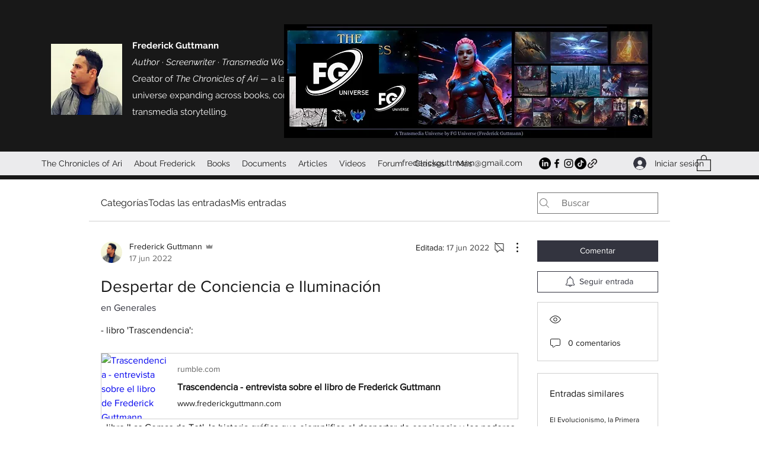

--- FILE ---
content_type: text/html; charset=utf-8
request_url: https://www.google.com/recaptcha/api2/aframe
body_size: 267
content:
<!DOCTYPE HTML><html><head><meta http-equiv="content-type" content="text/html; charset=UTF-8"></head><body><script nonce="1_BXN3_1M-MCRpBKNoycnA">/** Anti-fraud and anti-abuse applications only. See google.com/recaptcha */ try{var clients={'sodar':'https://pagead2.googlesyndication.com/pagead/sodar?'};window.addEventListener("message",function(a){try{if(a.source===window.parent){var b=JSON.parse(a.data);var c=clients[b['id']];if(c){var d=document.createElement('img');d.src=c+b['params']+'&rc='+(localStorage.getItem("rc::a")?sessionStorage.getItem("rc::b"):"");window.document.body.appendChild(d);sessionStorage.setItem("rc::e",parseInt(sessionStorage.getItem("rc::e")||0)+1);localStorage.setItem("rc::h",'1769914742711');}}}catch(b){}});window.parent.postMessage("_grecaptcha_ready", "*");}catch(b){}</script></body></html>